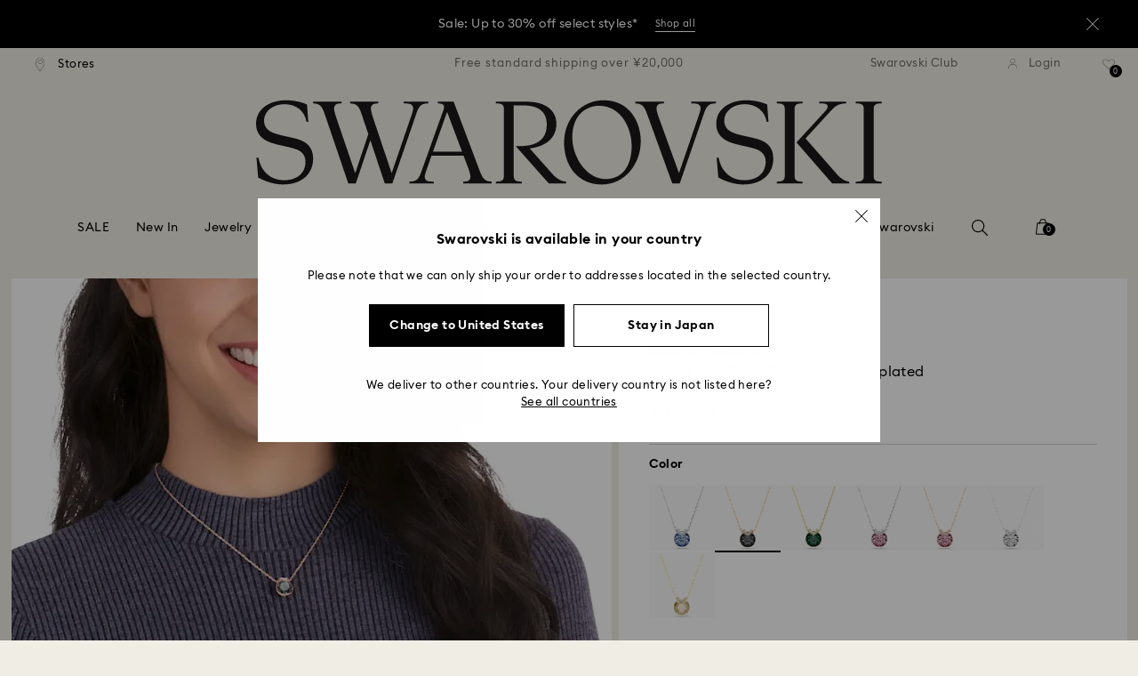

--- FILE ---
content_type: text/javascript;charset=utf-8
request_url: https://recs.algorecs.com/rrserver/p13n_generated.js?a=257364ecf2e5f8e6&ts=1769019696909&v=2.1.0.20251222&ssl=t&p=5528552&pt=%7Citem_page.pdp_01%7Citem_page.pdp_02%7Citem_page.pdp_historyline&sgs=%7Coptin%3Aoptin&cts=https%3A%2F%2Fwww.swarovski.com%2Fen-JP&chi=%7C0102&rid=JP-en&l=1
body_size: 2764
content:
RR.data = {JSON:{"placements":[]}};  RR.secureClickURL= function(url) {   if (window.location.protocol === "https:"){     return url.replace("http:", "https:").replace("http%","https%");   } else {     return url;   }   };var rr_remote_data='eF5jYSlN9jBJMk4yszQy1DWzNDDUNUlLNtU1MDFN1jW3NDNLszA3MjRONOfKLSvJTBEwNDUx1AVCAH4-DXw';var rr_recs={placements:[{used:false,placementType:'item_page.pdp_01',html:''},{used:false,placementType:'item_page.pdp_02',html:''}]},rr_dynamic={placements:[]},rr_call_after_flush=function(){ 	function formatMoney(number, places, symbol, thousand, decimal) { 		number = number || 0; 		places = !isNaN(places = Math.abs(places)) ? places : 2; 		symbol = symbol !== undefined ? symbol : "$"; 		thousand = thousand || ","; 		decimal = decimal || "."; 		var negative = number < 0 ? "-" : "", 		i = parseInt(number = Math.abs(+number || 0).toFixed(places), 10) + "", 		j = (j = i.length) > 3 ? j % 3 : 0; 		return symbol + negative + (j ? i.substr(0, j) + thousand : "") + i.substr(j).replace(/(\d{3})(?=\d)/g, "$1" + thousand) + (places ? decimal + Math.abs(number - i).toFixed(places).slice(2) : ""); }    function formatCurrency(price) {         				var formattedPrice = ''; 				 				var currencyCode = price.replace(/[^a-zA-Z¥₩$ł₹£₺₽č]+/g, ''); 				var purePrice = price.replace(/[^0-9.,]+/, ''); 				  			 				if (/^-?(?:\d+|\d{1,3}(?:,\d{3})+)(?:(\.)\d+)?$/.test(purePrice)){ 					purePrice = purePrice.replace(',', '');                     purePrice = purePrice.replace(',', '');  				} else { 					purePrice = purePrice.replace('.', ''); 					purePrice = purePrice.replace(',', '.');  				}      switch (currencyCode) { 			case "₩":       		case "¥": 			    var formattedPrice = formatMoney(purePrice,0, currencyCode + " ", ",", "."); 			    break;               		default:       		var formattedPrice = formatMoney(purePrice,2, currencyCode + " ", ",", ".");       	}   	return formattedPrice;   }       RR.data.JSON.placements[0] = {   "layout":"Standard JSON",   "strategy_message":"Complete the Look",   "strategy_name": "AdvancedMerchandisingStrategy",   "placement_name": rr_recs.placements[0].placementType,   "placement_name_requested": "item_page.pdp_01",   "items":[] }; var url = "https://recs.algorecs.com/rrserver/click?a=257364ecf2e5f8e6&vg=4b406921-6901-4fc5-045c-7966f87213a7&pti=1&pa=pdp_01&hpi=10879&stn=AdvancedMerchandisingStrategy&stid=300&rti=2&sgs=optin&qsgs=34975%7C32558%7C30679%7C18180%7C18140%7C17824&mvtId=-1&mvtTs=1769019697079&uguid=4b3b6921-6901-4fc5-045c-7966f87213a7&channelId=WEB&s=&pg=3518&rid=JP-en&amrId=64710&p=5734240&ind=0&ct=https%3A%2F%2Fwww.swarovski.com%2Fen-JP%2Fp-5734240";   var productUrl = url.match(/ct=([^&]+)/)[1]; var slash = "%2F"; var productUrlClean = String(productUrl).replace(/%2F/gi, "/");  productUrlClean = String(productUrlClean).replace("%3A", ":");   var ct = "ct=" + productUrl; var ctURL = String(url).replace(ct,'');   var fullName = "Imber Emily Tennis bracelet, Round cut, Black, Rose gold-tone plated"; var decodedImage = decodeURIComponent("https://asset.swarovski.com/images/$size_360/t_swa103/b_rgb:ffffff,c_scale,dpr_auto,f_auto,w_auto/5734240/5734240.jpg");      RR.data.JSON.placements[0].items.push({ 	"id": "5734240", 	"name" : "Imber Emily Tennis bracelet, Round cut, Black...", 	"sale_price": "¥18,480.00", 	"price": formatCurrency("¥23,100.00"), 	"rating": "", 	"image_url": decodedImage,     "clicktrackingurl":  ctURL,      "productUrl": productUrlClean,     "link_url":  url,  	     "price_min": formatCurrency("¥23,100.00"),   	"price_max": formatCurrency("¥23,100.00"), 	"percentage": "", 	"percentage_high": "" });var url = "https://recs.algorecs.com/rrserver/click?a=257364ecf2e5f8e6&vg=4b406921-6901-4fc5-045c-7966f87213a7&pti=1&pa=pdp_01&hpi=10879&stn=AdvancedMerchandisingStrategy&stid=300&rti=2&sgs=optin&qsgs=34975%7C32558%7C30679%7C18180%7C18140%7C17824&mvtId=-1&mvtTs=1769019697079&uguid=4b3b6921-6901-4fc5-045c-7966f87213a7&channelId=WEB&s=&pg=3518&rid=JP-en&amrId=64710&p=5519450&ind=1&ct=https%3A%2F%2Fwww.swarovski.com%2Fen-JP%2Fp-5519450";   var productUrl = url.match(/ct=([^&]+)/)[1]; var slash = "%2F"; var productUrlClean = String(productUrl).replace(/%2F/gi, "/");  productUrlClean = String(productUrlClean).replace("%3A", ":");   var ct = "ct=" + productUrl; var ctURL = String(url).replace(ct,'');   var fullName = "Crystalline aura watch, Swiss Made, Leather strap, Gray, Rose gold-tone finish"; var decodedImage = decodeURIComponent("https://asset.swarovski.com/images/$size_360/t_swa103/b_rgb:ffffff,c_scale,dpr_auto,f_auto,w_auto/5519450/5519450.jpg");      RR.data.JSON.placements[0].items.push({ 	"id": "5519450", 	"name" : "Crystalline aura watch, Swiss Made, Leather...", 	"sale_price": "¥41,580.00", 	"price": formatCurrency("¥59,400.00"), 	"rating": "", 	"image_url": decodedImage,     "clicktrackingurl":  ctURL,      "productUrl": productUrlClean,     "link_url":  url,  	     "price_min": formatCurrency("¥59,400.00"),   	"price_max": formatCurrency("¥59,400.00"), 	"percentage": "", 	"percentage_high": "" });var url = "https://recs.algorecs.com/rrserver/click?a=257364ecf2e5f8e6&vg=4b406921-6901-4fc5-045c-7966f87213a7&pti=1&pa=pdp_01&hpi=10879&stn=AdvancedMerchandisingStrategy&stid=300&rti=2&sgs=optin&qsgs=34975%7C32558%7C30679%7C18180%7C18140%7C17824&mvtId=-1&mvtTs=1769019697079&uguid=4b3b6921-6901-4fc5-045c-7966f87213a7&channelId=WEB&s=&pg=3518&rid=JP-en&amrId=64710&p=5299317&ind=2&ct=https%3A%2F%2Fwww.swarovski.com%2Fen-JP%2Fp-5299317";   var productUrl = url.match(/ct=([^&]+)/)[1]; var slash = "%2F"; var productUrlClean = String(productUrl).replace(/%2F/gi, "/");  productUrlClean = String(productUrlClean).replace("%3A", ":");   var ct = "ct=" + productUrl; var ctURL = String(url).replace(ct,'');   var fullName = "Bella V drop earrings, Round cut, Gray, Rose gold-tone plated"; var decodedImage = decodeURIComponent("https://asset.swarovski.com/images/$size_360/t_swa103/b_rgb:ffffff,c_scale,dpr_auto,f_auto,w_auto/5299317/5299317.jpg");      RR.data.JSON.placements[0].items.push({ 	"id": "5299317", 	"name" : "Bella V drop earrings, Round cut, Gray, Rose...", 	"sale_price": "¥7,700.00", 	"price": formatCurrency("¥11,000.00"), 	"rating": "", 	"image_url": decodedImage,     "clicktrackingurl":  ctURL,      "productUrl": productUrlClean,     "link_url":  url,  	     "price_min": formatCurrency("¥11,000.00"),   	"price_max": formatCurrency("¥11,000.00"), 	"percentage": "", 	"percentage_high": "" });var url = "https://recs.algorecs.com/rrserver/click?a=257364ecf2e5f8e6&vg=4b406921-6901-4fc5-045c-7966f87213a7&pti=1&pa=pdp_01&hpi=10879&stn=AdvancedMerchandisingStrategy&stid=300&rti=2&sgs=optin&qsgs=34975%7C32558%7C30679%7C18180%7C18140%7C17824&mvtId=-1&mvtTs=1769019697079&uguid=4b3b6921-6901-4fc5-045c-7966f87213a7&channelId=WEB&s=&pg=3518&rid=JP-en&amrId=64710&p=5528488&ind=3&ct=https%3A%2F%2Fwww.swarovski.com%2Fen-JP%2Fp-5528488";   var productUrl = url.match(/ct=([^&]+)/)[1]; var slash = "%2F"; var productUrlClean = String(productUrl).replace(/%2F/gi, "/");  productUrlClean = String(productUrlClean).replace("%3A", ":");   var ct = "ct=" + productUrl; var ctURL = String(url).replace(ct,'');   var fullName = "Holding drop earrings, Gray, Rose gold-tone plated"; var decodedImage = decodeURIComponent("https://asset.swarovski.com/images/$size_360/t_swa103/b_rgb:ffffff,c_scale,dpr_auto,f_auto,w_auto/5528488/5528488.jpg");      RR.data.JSON.placements[0].items.push({ 	"id": "5528488", 	"name" : "Holding drop earrings, Gray, Rose gold-tone plated", 	"sale_price": "¥10,395.00", 	"price": formatCurrency("¥14,850.00"), 	"rating": "", 	"image_url": decodedImage,     "clicktrackingurl":  ctURL,      "productUrl": productUrlClean,     "link_url":  url,  	     "price_min": formatCurrency("¥14,850.00"),   	"price_max": formatCurrency("¥14,850.00"), 	"percentage": "", 	"percentage_high": "" });var url = "https://recs.algorecs.com/rrserver/click?a=257364ecf2e5f8e6&vg=4b406921-6901-4fc5-045c-7966f87213a7&pti=1&pa=pdp_01&hpi=10879&stn=AdvancedMerchandisingStrategy&stid=300&rti=2&sgs=optin&qsgs=34975%7C32558%7C30679%7C18180%7C18140%7C17824&mvtId=-1&mvtTs=1769019697079&uguid=4b3b6921-6901-4fc5-045c-7966f87213a7&channelId=WEB&s=&pg=3518&rid=JP-en&amrId=64710&p=5679887&ind=4&ct=https%3A%2F%2Fwww.swarovski.com%2Fen-JP%2Fp-5679887";   var productUrl = url.match(/ct=([^&]+)/)[1]; var slash = "%2F"; var productUrlClean = String(productUrl).replace(/%2F/gi, "/");  productUrlClean = String(productUrlClean).replace("%3A", ":");   var ct = "ct=" + productUrl; var ctURL = String(url).replace(ct,'');   var fullName = "Matrix bangle watch, Swiss Made, Crystal bracelet, Gray, Rose gold-tone finish"; var decodedImage = decodeURIComponent("https://asset.swarovski.com/images/$size_360/t_swa103/b_rgb:ffffff,c_scale,dpr_auto,f_auto,w_auto/5679887/5679887.jpg");      RR.data.JSON.placements[0].items.push({ 	"id": "5679887", 	"name" : "Matrix bangle watch, Swiss Made, Crystal...", 	"sale_price": "¥55,440.00", 	"price": formatCurrency("¥69,300.00"), 	"rating": "", 	"image_url": decodedImage,     "clicktrackingurl":  ctURL,      "productUrl": productUrlClean,     "link_url":  url,  	     "price_min": formatCurrency("¥69,300.00"),   	"price_max": formatCurrency("¥69,300.00"), 	"percentage": "", 	"percentage_high": "" });  	function formatMoney(number, places, symbol, thousand, decimal) { 		number = number || 0; 		places = !isNaN(places = Math.abs(places)) ? places : 2; 		symbol = symbol !== undefined ? symbol : "$"; 		thousand = thousand || ","; 		decimal = decimal || "."; 		var negative = number < 0 ? "-" : "", 		i = parseInt(number = Math.abs(+number || 0).toFixed(places), 10) + "", 		j = (j = i.length) > 3 ? j % 3 : 0; 		return symbol + negative + (j ? i.substr(0, j) + thousand : "") + i.substr(j).replace(/(\d{3})(?=\d)/g, "$1" + thousand) + (places ? decimal + Math.abs(number - i).toFixed(places).slice(2) : ""); }    function formatCurrency(price) {         				var formattedPrice = ''; 				 				var currencyCode = price.replace(/[^a-zA-Z¥₩$ł₹£₺₽č]+/g, ''); 				var purePrice = price.replace(/[^0-9.,]+/, ''); 				  			 				if (/^-?(?:\d+|\d{1,3}(?:,\d{3})+)(?:(\.)\d+)?$/.test(purePrice)){ 					purePrice = purePrice.replace(',', '');                     purePrice = purePrice.replace(',', '');  				} else { 					purePrice = purePrice.replace('.', ''); 					purePrice = purePrice.replace(',', '.');  				}      switch (currencyCode) { 			case "₩":       		case "¥": 			    var formattedPrice = formatMoney(purePrice,0, currencyCode + " ", ",", "."); 			    break;               		default:       		var formattedPrice = formatMoney(purePrice,2, currencyCode + " ", ",", ".");       	}   	return formattedPrice;   }       RR.data.JSON.placements[1] = {   "layout":"Standard JSON",   "strategy_message":"You May Also Like",   "strategy_name": "CategorySiloedViewCP",   "placement_name": rr_recs.placements[1].placementType,   "placement_name_requested": "item_page.pdp_02",   "items":[] }; var url = "https://recs.algorecs.com/rrserver/click?a=257364ecf2e5f8e6&vg=4b406921-6901-4fc5-045c-7966f87213a7&pti=1&pa=pdp_02&hpi=10879&stn=CategorySiloedViewCP&stid=113&rti=2&sgs=optin&qsgs=34975%7C32558%7C30679%7C18180%7C18140%7C17824&mvtId=-1&mvtTs=1769019697079&uguid=4b3b6921-6901-4fc5-045c-7966f87213a7&channelId=WEB&s=&pg=3518&rid=JP-en&p=5735387&ind=0&ct=https%3A%2F%2Fwww.swarovski.com%2Fen-JP%2Fp-5735387";   var productUrl = url.match(/ct=([^&]+)/)[1]; var slash = "%2F"; var productUrlClean = String(productUrl).replace(/%2F/gi, "/");  productUrlClean = String(productUrlClean).replace("%3A", ":");   var ct = "ct=" + productUrl; var ctURL = String(url).replace(ct,'');   var fullName = "Bella V pendant, Round cut, Green, Gold-tone plated"; var decodedImage = decodeURIComponent("https://asset.swarovski.com/images/$size_360/t_swa103/b_rgb:ffffff,c_scale,dpr_auto,f_auto,w_auto/5735387/5735387.jpg");      RR.data.JSON.placements[1].items.push({ 	"id": "5735387", 	"name" : "Bella V pendant, Round cut, Green, Gold-tone...", 	"sale_price": "¥15,840.00", 	"price": formatCurrency("¥19,800.00"), 	"rating": "", 	"image_url": decodedImage,     "clicktrackingurl":  ctURL,      "productUrl": productUrlClean,     "link_url":  url,  	     "price_min": formatCurrency("¥19,800.00"),   	"price_max": formatCurrency("¥19,800.00"), 	"percentage": "", 	"percentage_high": "" });var url = "https://recs.algorecs.com/rrserver/click?a=257364ecf2e5f8e6&vg=4b406921-6901-4fc5-045c-7966f87213a7&pti=1&pa=pdp_02&hpi=10879&stn=CategorySiloedViewCP&stid=113&rti=2&sgs=optin&qsgs=34975%7C32558%7C30679%7C18180%7C18140%7C17824&mvtId=-1&mvtTs=1769019697079&uguid=4b3b6921-6901-4fc5-045c-7966f87213a7&channelId=WEB&s=&pg=3518&rid=JP-en&p=5734232&ind=1&ct=https%3A%2F%2Fwww.swarovski.com%2Fen-JP%2Fp-5734232";   var productUrl = url.match(/ct=([^&]+)/)[1]; var slash = "%2F"; var productUrlClean = String(productUrl).replace(/%2F/gi, "/");  productUrlClean = String(productUrlClean).replace("%3A", ":");   var ct = "ct=" + productUrl; var ctURL = String(url).replace(ct,'');   var fullName = "Bella V pendant, Round cut, Blue, Rhodium plated"; var decodedImage = decodeURIComponent("https://asset.swarovski.com/images/$size_360/t_swa103/b_rgb:ffffff,c_scale,dpr_auto,f_auto,w_auto/5734232/5734232.jpg");      RR.data.JSON.placements[1].items.push({ 	"id": "5734232", 	"name" : "Bella V pendant, Round cut, Blue, Rhodium plated", 	"sale_price": "¥15,840.00", 	"price": formatCurrency("¥19,800.00"), 	"rating": "", 	"image_url": decodedImage,     "clicktrackingurl":  ctURL,      "productUrl": productUrlClean,     "link_url":  url,  	     "price_min": formatCurrency("¥19,800.00"),   	"price_max": formatCurrency("¥19,800.00"), 	"percentage": "", 	"percentage_high": "" });var url = "https://recs.algorecs.com/rrserver/click?a=257364ecf2e5f8e6&vg=4b406921-6901-4fc5-045c-7966f87213a7&pti=1&pa=pdp_02&hpi=10879&stn=CategorySiloedViewCP&stid=113&rti=2&sgs=optin&qsgs=34975%7C32558%7C30679%7C18180%7C18140%7C17824&mvtId=-1&mvtTs=1769019697079&uguid=4b3b6921-6901-4fc5-045c-7966f87213a7&channelId=WEB&s=&pg=3518&rid=JP-en&p=5734230&ind=2&ct=https%3A%2F%2Fwww.swarovski.com%2Fen-JP%2Fp-5734230";   var productUrl = url.match(/ct=([^&]+)/)[1]; var slash = "%2F"; var productUrlClean = String(productUrl).replace(/%2F/gi, "/");  productUrlClean = String(productUrlClean).replace("%3A", ":");   var ct = "ct=" + productUrl; var ctURL = String(url).replace(ct,'');   var fullName = "Bella V pendant, Round cut, Pink, Rhodium plated"; var decodedImage = decodeURIComponent("https://asset.swarovski.com/images/$size_360/t_swa103/b_rgb:ffffff,c_scale,dpr_auto,f_auto,w_auto/5734230/5734230.jpg");      RR.data.JSON.placements[1].items.push({ 	"id": "5734230", 	"name" : "Bella V pendant, Round cut, Pink, Rhodium plated", 	"sale_price": "¥15,840.00", 	"price": formatCurrency("¥19,800.00"), 	"rating": "", 	"image_url": decodedImage,     "clicktrackingurl":  ctURL,      "productUrl": productUrlClean,     "link_url":  url,  	     "price_min": formatCurrency("¥19,800.00"),   	"price_max": formatCurrency("¥19,800.00"), 	"percentage": "", 	"percentage_high": "" });var url = "https://recs.algorecs.com/rrserver/click?a=257364ecf2e5f8e6&vg=4b406921-6901-4fc5-045c-7966f87213a7&pti=1&pa=pdp_02&hpi=10879&stn=CategorySiloedViewCP&stid=113&rti=2&sgs=optin&qsgs=34975%7C32558%7C30679%7C18180%7C18140%7C17824&mvtId=-1&mvtTs=1769019697079&uguid=4b3b6921-6901-4fc5-045c-7966f87213a7&channelId=WEB&s=&pg=3518&rid=JP-en&p=5723298&ind=3&ct=https%3A%2F%2Fwww.swarovski.com%2Fen-JP%2Fp-5723298";   var productUrl = url.match(/ct=([^&]+)/)[1]; var slash = "%2F"; var productUrlClean = String(productUrl).replace(/%2F/gi, "/");  productUrlClean = String(productUrlClean).replace("%3A", ":");   var ct = "ct=" + productUrl; var ctURL = String(url).replace(ct,'');   var fullName = "Stilla Attract pendant, Round cut, White, Gold-tone plated"; var decodedImage = decodeURIComponent("https://asset.swarovski.com/images/$size_360/t_swa103/b_rgb:ffffff,c_scale,dpr_auto,f_auto,w_auto/5723298/5723298.jpg");      RR.data.JSON.placements[1].items.push({ 	"id": "5723298", 	"name" : "Stilla Attract pendant, Round cut, White...", 	"sale_price": "", 	"price": formatCurrency("¥19,800.00"), 	"rating": "", 	"image_url": decodedImage,     "clicktrackingurl":  ctURL,      "productUrl": productUrlClean,     "link_url":  url,  	     "price_min": formatCurrency("¥19,800.00"),   	"price_max": formatCurrency("¥19,800.00"), 	"percentage": "", 	"percentage_high": "" });var url = "https://recs.algorecs.com/rrserver/click?a=257364ecf2e5f8e6&vg=4b406921-6901-4fc5-045c-7966f87213a7&pti=1&pa=pdp_02&hpi=10879&stn=CategorySiloedViewCP&stid=113&rti=2&sgs=optin&qsgs=34975%7C32558%7C30679%7C18180%7C18140%7C17824&mvtId=-1&mvtTs=1769019697079&uguid=4b3b6921-6901-4fc5-045c-7966f87213a7&channelId=WEB&s=&pg=3518&rid=JP-en&p=5651790&ind=4&ct=https%3A%2F%2Fwww.swarovski.com%2Fen-JP%2Fp-5651790";   var productUrl = url.match(/ct=([^&]+)/)[1]; var slash = "%2F"; var productUrlClean = String(productUrl).replace(/%2F/gi, "/");  productUrlClean = String(productUrlClean).replace("%3A", ":");   var ct = "ct=" + productUrl; var ctURL = String(url).replace(ct,'');   var fullName = "Birthstone pendant, Square cut, September, Blue, Rhodium plated"; var decodedImage = decodeURIComponent("https://asset.swarovski.com/images/$size_360/t_swa103/b_rgb:ffffff,c_scale,dpr_auto,f_auto,w_auto/5651790/5651790.jpg");      RR.data.JSON.placements[1].items.push({ 	"id": "5651790", 	"name" : "Birthstone pendant, Square cut, September, Blue...", 	"sale_price": "¥15,840.00", 	"price": formatCurrency("¥19,800.00"), 	"rating": "", 	"image_url": decodedImage,     "clicktrackingurl":  ctURL,      "productUrl": productUrlClean,     "link_url":  url,  	     "price_min": formatCurrency("¥19,800.00"),   	"price_max": formatCurrency("¥19,800.00"), 	"percentage": "", 	"percentage_high": "" });var url = "https://recs.algorecs.com/rrserver/click?a=257364ecf2e5f8e6&vg=4b406921-6901-4fc5-045c-7966f87213a7&pti=1&pa=pdp_02&hpi=10879&stn=CategorySiloedViewCP&stid=113&rti=2&sgs=optin&qsgs=34975%7C32558%7C30679%7C18180%7C18140%7C17824&mvtId=-1&mvtTs=1769019697079&uguid=4b3b6921-6901-4fc5-045c-7966f87213a7&channelId=WEB&s=&pg=3518&rid=JP-en&p=5414970&ind=5&ct=https%3A%2F%2Fwww.swarovski.com%2Fen-JP%2Fp-5414970";   var productUrl = url.match(/ct=([^&]+)/)[1]; var slash = "%2F"; var productUrlClean = String(productUrl).replace(/%2F/gi, "/");  productUrlClean = String(productUrlClean).replace("%3A", ":");   var ct = "ct=" + productUrl; var ctURL = String(url).replace(ct,'');   var fullName = "Stilla Attract pendant, Round cut, White, Rhodium plated"; var decodedImage = decodeURIComponent("https://asset.swarovski.com/images/$size_360/t_swa103/b_rgb:ffffff,c_scale,dpr_auto,f_auto,w_auto/5414970/5414970.jpg");      RR.data.JSON.placements[1].items.push({ 	"id": "5414970", 	"name" : "Stilla Attract pendant, Round cut, White...", 	"sale_price": "", 	"price": formatCurrency("¥19,800.00"), 	"rating": "", 	"image_url": decodedImage,     "clicktrackingurl":  ctURL,      "productUrl": productUrlClean,     "link_url":  url,  	     "price_min": formatCurrency("¥19,800.00"),   	"price_max": formatCurrency("¥19,800.00"), 	"percentage": "", 	"percentage_high": "" }); if (typeof RR.jsonCallback === "function"){     RR.jsonCallback(); }};rr_flush=function(){if(rr_onload_called){if(RR.defaultCallback){RR.defaultCallback(rr_recs);}else{rr_placements=[];var p=rr_recs.placements,h,i;for(i=0;i<p.length;i++){rr_placements[i]=[(p[i].used?1:0),p[i].placementType,p[i].html];}for(i=0;i<rr_placement_place_holders.length;i++){h=document.getElementById('rr_placement_'+i);if(h&&typeof h!='undefined'){rr_insert_placement(h,rr_placement_place_holders[i]);}}}rr_call_after_flush();if(RR.renderDynamicPlacements){RR.renderDynamicPlacements();}if(window.rr_annotations_array){window.rr_annotations_array.push(window.rr_annotations);}else{window.rr_annotations_array = [window.rr_annotations];}}};rr_flush();

--- FILE ---
content_type: image/svg+xml
request_url: https://asset.swarovski.com/logos/wishlist-filled.svg
body_size: -239
content:
<svg width="16" height="14" viewBox="0 0 16 14" fill="none" xmlns="http://www.w3.org/2000/svg">
<g clip-path="url(#clip0)">
<path d="M13.9305 1.58163C12.5428 0.193878 10.1244 0.193878 8.73665 1.58163L7.50195 2.81633L6.25706 1.59184C5.58359 0.897959 4.63461 0.5 3.66522 0.5C2.68563 0.5 1.76726 0.887755 1.07338 1.58163C-0.35519 3.0102 -0.35519 5.33673 1.07338 6.77551L7.50195 13.2041L13.9305 6.77551C15.3591 5.34694 15.3591 3.02041 13.9305 1.58163Z" fill="black"/>
</g>
<defs>
<clipPath id="clip0">
<rect width="15.0004" height="13" fill="white" transform="translate(0.00195312 0.5)"/>
</clipPath>
</defs>
</svg>
